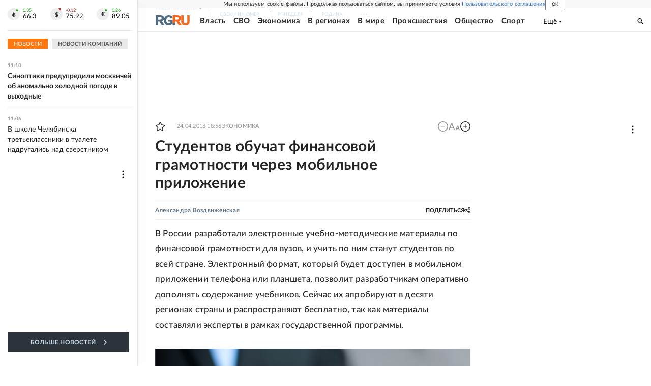

--- FILE ---
content_type: text/html
request_url: https://tns-counter.ru/nc01a**R%3Eundefined*rg_ru/ru/UTF-8/tmsec=mx3_rg_ru/815068863***
body_size: 17
content:
1BC2740669747F07G1769242375:1BC2740669747F07G1769242375